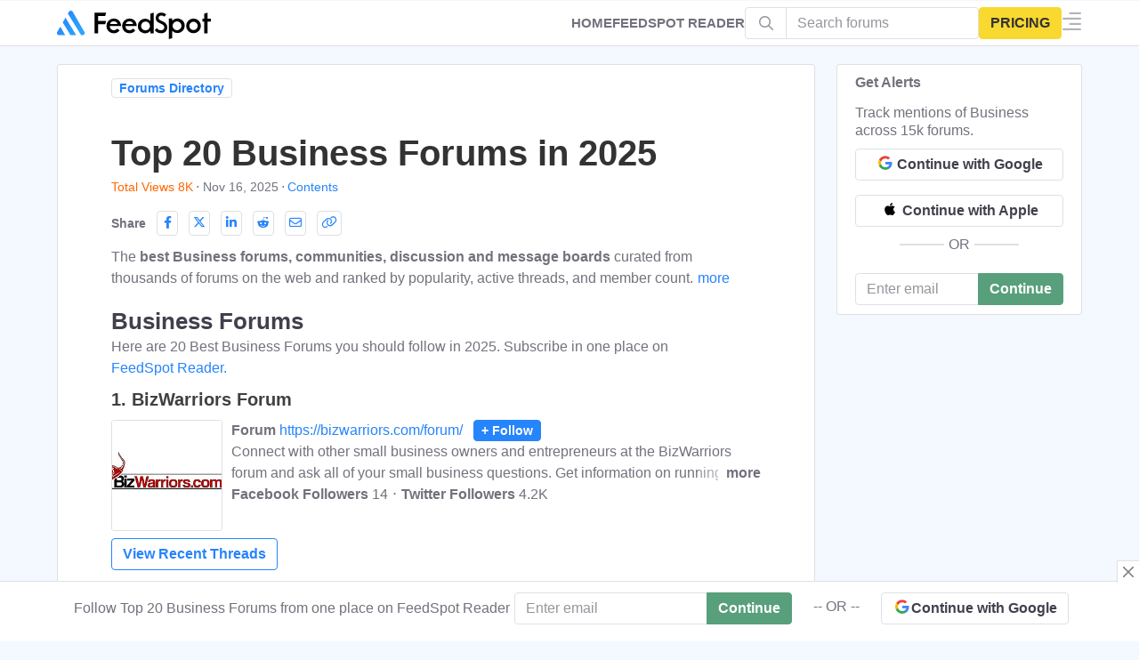

--- FILE ---
content_type: text/html; charset=UTF-8
request_url: https://www.feedspot.com/ctblog.php
body_size: 127
content:




	
	
	
	
	
	
	

	
	
	
	

	
	
	
	
	
	
	
	
	
	
	
	
	
	
	
	
		
	
	
	
	
{"status":1,"msg":"Success","data":"US"}